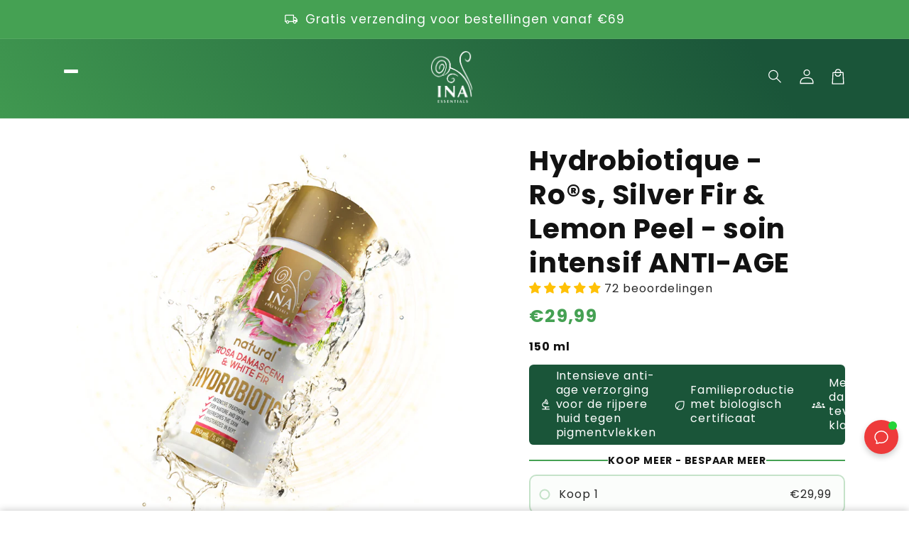

--- FILE ---
content_type: text/css
request_url: https://inaessentials.nl/cdn/shop/t/40/assets/custom.css?v=163195634838778269731762709724
body_size: -499
content:
.card__content:has(skio-plan-picker){display:flex!important;flex-direction:column;gap:.5rem}.cb-cookie_consent-container{z-index:2!important}.jdgm-rev__buyer-badge-wrapper>span{display:none!important}.jdgm-rev__author-wrapper:before{content:"geverifieerd";display:inline-block;color:#fff;background-color:#3d4246;padding:3px 7px;font-size:11px}.cart-checkpoints .cart-progress__bar__badge:nth-child(2) .cart-checkpoints__label{white-space:normal;display:block;width:60px;transform:translate(-1.7rem)}.cart-checkpoints .cart-progress__bar__badge:nth-child(3) .cart-checkpoints__label{white-space:normal;display:block;width:60px;transform:translate(1.4rem)}.cart-checkpoints .cart-progress__bar__badge:nth-child(4) .cart-checkpoints__label{white-space:normal;display:block;width:60px}
/*# sourceMappingURL=/cdn/shop/t/40/assets/custom.css.map?v=163195634838778269731762709724 */


--- FILE ---
content_type: text/javascript; charset=utf-8
request_url: https://inaessentials.nl/fr/products/hydrobiotic-ro%D0%BEs-zilverspar-citroenschil-intensieve-anti-age-verzorging.js
body_size: 3565
content:
{"id":7979205492990,"title":"Hydrobiotique - Ro®s, Silver Fir \u0026amp; Lemon Peel - soin intensif ANTI-AGE","handle":"hydrobiotic-roоs-zilverspar-citroenschil-intensieve-anti-age-verzorging","description":"\u003ch5 data-mce-fragment=\"1\"\u003e \u003cspan style=\"font-weight: 400;\" data-mce-fragment=\"1\" data-mce-style=\"font-weight: 400;\"\u003eÀ propos du produit\u003c\/span\u003e\n\u003c\/h5\u003e\n\n\u003cbr data-mce-fragment=\"1\"\u003e\n\u003cp data-mce-fragment=\"1\"\u003e \u003cstrong\u003ePourquoi Hydrobiotic - Ro®s, Silver Fir \u0026amp; Lemon Peel d'InaEssentials ?\u003c\/strong\u003e\u003c\/p\u003e\n\n\u003cp data-mce-fragment=\"1\"\u003e InaEssentials Hydrobiotic - Ro®s, Silver Fir \u0026amp; Lemon Peel (150 ml) est une formule unique et innovante. Il associe de l'eau de rose 100% bio - Hydrolina et de l'eau de sapin argenté 100% bio - Hydrolina au zeste de citron - un extrait, enrichi d'un complexe postbiotique. C'est le produit parfait pour les peaux matures et contre l'hyperpigmentation.\u003cbr\u003e\u003c\/p\u003e\n\n\u003cbr data-mce-fragment=\"1\"\u003e\n \u003ch5 data-mce-fragment=\"1\"\u003e\u003cspan style=\"font-weight: 400;\" data-mce-fragment=\"1\" data-mce-style=\"font-weight: 400;\"\u003eAvantages :\u003c\/span\u003e\u003c\/h5\u003e\n\n\u003cp data-mce-fragment=\"1\"\u003e \u003cspan style=\"font-weight: 400;\" data-mce-fragment=\"1\" data-mce-style=\"font-weight: 400;\"\u003e\u003cbr data-mce-fragment=\"1\"\u003e\u003c\/span\u003e\u003cstrong\u003e\u003c\/strong\u003e\u003c\/p\u003e\n\n\u003cp\u003e \u003cstrong\u003eEau de Rose 100% Biologique - Hydrolina\u003c\/strong\u003e\u003c\/p\u003e\n\n\u003cp data-mce-fragment=\"1\"\u003e Grâce à la culture biologique de nos champs de roses, les plantes conservent leurs principes actifs. Cela rend le produit idéal pour lutter contre la peau sèche et endommagée. L'eau de rose aide à équilibrer votre peau et à profiter d'une apparence saine et fraîche. Le produit est parfait pour les peaux sensibles et pour tous ceux qui veulent prévenir l'acné grâce à son effet anti-inflammatoire. Il peut également contribuer au soin de cheveux beaux et sains.\u003cbr\u003e\u003c\/p\u003e\n\n\u003cp data-mce-fragment=\"1\"\u003e L'eau de rose - Hydrolina d'InaEssentials atteint une teneur unique en huile essentielle de rose pure de 0,1% - la plus haute teneur disponible sur le marché !\u003cbr\u003e\u003c\/p\u003e\n\n\u003cp data-mce-fragment=\"1\"\u003e\u003cspan style=\"font-weight: 400;\" data-mce-fragment=\"1\" data-mce-style=\"font-weight: 400;\"\u003e\u003cbr\u003e\u003c\/span\u003e\u003c\/p\u003e\n\n \u003cp\u003e\u003cstrong\u003eEau 100% sapin argenté - Hydrolina\u003c\/strong\u003e\u003c\/p\u003e\n\n\u003cp data-mce-fragment=\"1\"\u003e L'eau de sapin argenté - Hydrolina aide à lutter contre l'hyperpigmentation et fait disparaître les cicatrices. Convient aux peaux sèches, sensibles à normales. \u003cbr\u003e\u003c\/p\u003e\n\n\u003cp data-mce-fragment=\"1\"\u003e\u003c\/p\u003e\n\n\u003cp data-mce-fragment=\"1\"\u003e\u003cspan style=\"font-weight: 400;\" data-mce-fragment=\"1\" data-mce-style=\"font-weight: 400;\"\u003e\u003c\/span\u003e \u003cstrong\u003eZeste de citron postbiotique\u003c\/strong\u003e\u003c\/p\u003e\n\n\u003cp data-mce-fragment=\"1\"\u003e L'extrait de zeste de citron contient de grandes quantités de vitamine C - un antioxydant qui exfolie la peau et élimine les cellules mortes de la peau. Le zeste de citron peut également avoir des propriétés astringentes, qui aident à resserrer la peau et à réduire l'apparence des pores.Le zeste de citron fermenté peut également être utilisé comme source naturelle d'acide lactique, qui réduit visiblement les rides et ridules.\u003cbr\u003e\u003c\/p\u003e\n\n\u003cp data-mce-fragment=\"1\"\u003e\u003cspan style=\"font-weight: 400;\" data-mce-fragment=\"1\" data-mce-style=\"font-weight: 400;\"\u003e\u003cbr\u003e\u003c\/span\u003e\u003c\/p\u003e\n\n \u003cp\u003e\u003cspan style=\"font-weight: 400;\"\u003eCette formule unique améliore la fonction barrière de la peau à plusieurs niveaux, équilibre le microbiote cutané et combat les mauvais micro-organismes. Il agit comme un puissant antioxydant aux propriétés hydratantes et forme un film hydrolipidique - le \"garde du corps\" de la peau.\u003c\/span\u003e\u003c\/p\u003e\n\n\u003cp data-mce-fragment=\"1\"\u003e\u003cspan style=\"font-weight: 400;\" data-mce-fragment=\"1\" data-mce-style=\"font-weight: 400;\"\u003e\u003cbr\u003e\u003c\/span\u003e\u003c\/p\u003e\n\n\u003cp\u003e \u003cspan style=\"font-weight: 400;\"\u003e✔️ Eau de rose 100 % biologique - Hydrolina ;\u003c\/span\u003e\u003c\/p\u003e\n\n\u003cp\u003e \u003cspan style=\"font-weight: 400;\"\u003e✔️Eau de sapin argenté 100% biologique - Hydrolina;\u003c\/span\u003e\u003c\/p\u003e\n\n\u003cp\u003e \u003cspan style=\"font-weight: 400;\"\u003e✔️Complexe postbiotique d'écorces de citron;\u003c\/span\u003e\u003c\/p\u003e\n\n\u003cp\u003e \u003cspan style=\"font-weight: 400;\"\u003e✔️Formule active innovante pour peaux matures et sèches, contre l'hyperpigmentation ;\u003c\/span\u003e\u003c\/p\u003e\n\n\u003cp\u003e \u003cspan style=\"font-weight: 400;\"\u003e✔️ Renforce la peau ;\u003c\/span\u003e\u003c\/p\u003e\n\n\u003cp\u003e \u003cspan style=\"font-weight: 400;\"\u003e✔️ Réduit les ridules et aide à lutter contre les rides ;\u003c\/span\u003e\u003c\/p\u003e\n\n \u003cp\u003e\u003cspan style=\"font-weight: 400;\"\u003e✔️Pas de parfums artificiels ;\u003c\/span\u003e\u003c\/p\u003e\n\n\u003cp\u003e \u003cspan style=\"font-weight: 400;\"\u003e✔️Pas de colorants artificiels ;\u003c\/span\u003e\u003c\/p\u003e\n\n\u003cp\u003e \u003cspan style=\"font-weight: 400;\"\u003e✔️ Directement de nos champs bio entre vos mains ;\u003c\/span\u003e\u003c\/p\u003e\n\n\u003cp\u003e \u003cspan style=\"font-weight: 400;\"\u003e✔️Produit 100% naturel ;\u003c\/span\u003e\u003c\/p\u003e\n\n\u003cp\u003e \u003cspan style=\"font-weight: 400;\"\u003e✔️100% plaisir pour les sens ;\u003c\/span\u003e\u003c\/p\u003e\n\n\u003cp\u003e \u003cspan style=\"font-weight: 400;\"\u003e✔️ Remboursement si vous n'êtes pas satisfait du produit après 2 semaines d'utilisation.\u003c\/span\u003e\u003c\/p\u003e\n\n\u003ch5 data-mce-fragment=\"1\"\u003e\n\n \u003cspan style=\"font-weight: 400;\" data-mce-fragment=\"1\" data-mce-style=\"font-weight: 400;\"\u003e\u003cbr data-mce-fragment=\"1\"\u003e\u003c\/span\u003e \u003cspan style=\"font-weight: 400;\" data-mce-fragment=\"1\" data-mce-style=\"font-weight: 400;\"\u003eIngrédients:\u003c\/span\u003e\n\n\u003c\/h5\u003e\n\n\u003cp data-mce-fragment=\"1\"\u003e \u003cspan style=\"font-weight: 400;\" data-mce-fragment=\"1\" data-mce-style=\"font-weight: 400;\"\u003eIngrédients \/INCI\/ - EAU DE FLEUR DE ROSA DAMASCENA, EAU DE FEUILLES D'ABIES ALBA, AQUA, EXTRAIT D'Épluchures D'AGRUMES, FILTRAT DE LYSATE DE FERMENT DE SACCHAROMYCES, ACIDE CITRIQUE*, BENZONATE DE SODIUM*, SORBATE DE POTASSIUM*\u003c\/span\u003e\u003c\/p\u003e\n\n \u003cp data-mce-fragment=\"1\"\u003e\u003cem\u003e\u003cspan style=\"font-weight: 400;\" data-mce-fragment=\"1\" data-mce-style=\"font-weight: 400;\"\u003e*Sous-produits naturellement synthétisés de la fermentation.\u003c\/span\u003e\u003c\/em\u003e\u003c\/p\u003e\n\n\u003cbr data-mce-fragment=\"1\"\u003e\n\u003ch5 data-mce-fragment=\"1\"\u003e \u003cspan style=\"font-weight: 400;\" data-mce-fragment=\"1\" data-mce-style=\"font-weight: 400;\"\u003eÀ quoi s'attendre:\u003c\/span\u003e\n\u003c\/h5\u003e\n\n\u003cp data-mce-fragment=\"1\"\u003e \u003cstrong\u003eÀ quoi s'attendre:\u003c\/strong\u003e \u003c\/p\u003e\n\n\u003cul data-mce-fragment=\"1\"\u003e\n\n\u003cli style=\"font-weight: 400;\" data-mce-fragment=\"1\" data-mce-style=\"font-weight: 400;\"\u003e \u003cstrong\u003eJour 1-7\u003c\/strong\u003e\n\u003c\/li\u003e\n\n\n\u003c\/ul\u003e\n\n\u003cp data-mce-fragment=\"1\"\u003e \u003cspan style=\"font-weight: 400;\" data-mce-fragment=\"1\" data-mce-style=\"font-weight: 400;\"\u003eAu cours des premiers jours, votre peau commencera à se remettre des imperfections mineures. Les pores et les rougeurs commenceront à diminuer. Les boutons douloureux commenceront à guérir. Vous verrez l'éclat de votre peau revenir, plus éclatant qu'avant.\u003c\/span\u003e \u003c\/p\u003e\n\n\u003cul data-mce-fragment=\"1\"\u003e\n\n\u003cli style=\"font-weight: 400;\" data-mce-fragment=\"1\" data-mce-style=\"font-weight: 400;\"\u003e \u003cstrong\u003eJour 8-14\u003c\/strong\u003e\n\u003c\/li\u003e\n\n\n\u003c\/ul\u003e\n\n\u003cp data-mce-fragment=\"1\"\u003e \u003cspan style=\"font-weight: 400;\" data-mce-fragment=\"1\" data-mce-style=\"font-weight: 400;\"\u003eDès la deuxième semaine d'utilisation régulière, votre peau deviendra plus saine et plus éclatante. Les rougeurs seront maîtrisées. Les pores commenceront à diminuer.\u003c\/span\u003e \u003c\/p\u003e\n\n\u003cul data-mce-fragment=\"1\"\u003e\n\n\u003cli style=\"font-weight: 400;\" data-mce-fragment=\"1\" data-mce-style=\"font-weight: 400;\"\u003e \u003cstrong\u003eJour 15-20\u003c\/strong\u003e\n\u003c\/li\u003e\n\n\n\u003c\/ul\u003e\n\n \u003cp data-mce-fragment=\"1\"\u003e\u003cspan style=\"font-weight: 400;\" data-mce-fragment=\"1\" data-mce-style=\"font-weight: 400;\"\u003eAvec une utilisation à long terme, cohérente et responsable du produit, vous remarquerez un effet durable - votre peau aura l'air saine et radieuse. L'hyperpigmentation sera grandement affectée et le teint de votre visage s'uniformisera. Les petites imperfections et les points rouges et douloureux ne seront plus qu'un mauvais souvenir. Vous pouvez également remarquer un adoucissement des ridules.\u003c\/span\u003e\u003c\/p\u003e\n\n\u003cp data-mce-fragment=\"1\"\u003e \u003ci data-mce-fragment=\"1\"\u003e\u003cspan style=\"font-weight: 400;\" data-mce-fragment=\"1\" data-mce-style=\"font-weight: 400;\"\u003e** Les résultats lors de l'utilisation de produits naturels sont strictement individuels. Ils dépendent d'un certain nombre de facteurs, notamment l'état de votre peau et de votre corps, votre sensibilité à la plante, les conditions médicales, l'utilisation responsable et régulière du produit, votre alimentation et votre mode de vie, entre autres.\u003c\/span\u003e\u003c\/i\u003e\u003c\/p\u003e\n\n\u003cp\u003e\u003cbr data-mce-fragment=\"1\"\u003e\u003c\/p\u003e\n\n\u003ch5 data-mce-fragment=\"1\"\u003e Comment utiliser:\u003c\/h5\u003e\n\n\u003cp\u003e\u003cb data-mce-fragment=\"1\"\u003e\u003c\/b\u003e \u003cb data-mce-fragment=\"1\"\u003eComment utiliser:\u003c\/b\u003e\u003c\/p\u003e\n\n\u003col\u003e\n\n\u003cli\u003e \n\u003cspan style=\"font-weight: 400;\"\u003eOuvrez la bouteille et sentez le\u003c\/span\u003e \u003cspan style=\"font-weight: 400;\"\u003eléger\u003c\/span\u003e \u003cspan style=\"font-weight: 400;\"\u003earôme d'herbes.\u003c\/span\u003e\n\n\u003c\/li\u003e\n\n\u003cli\u003e \u003cspan style=\"font-weight: 400;\"\u003eNettoyez les zones souhaitées avec une quantité généreuse d'eau sur un coton.\u003c\/span\u003e\n\u003c\/li\u003e\n\n\u003cli\u003e \u003cspan style=\"font-weight: 400;\"\u003ePas besoin de rincer - laissez la nature prendre soin de votre peau.\u003c\/span\u003e\n\u003c\/li\u003e\n\n\n\u003c\/ol\u003e","published_at":"2023-02-27T23:22:33+02:00","created_at":"2023-01-26T17:22:09+02:00","vendor":"InaEssentials.UK","type":"","tags":[],"price":2999,"price_min":2999,"price_max":2999,"available":true,"price_varies":false,"compare_at_price":null,"compare_at_price_min":0,"compare_at_price_max":0,"compare_at_price_varies":false,"variants":[{"id":43828397080830,"title":"Default Title","option1":"Default Title","option2":null,"option3":null,"sku":"3800502058403","requires_shipping":true,"taxable":true,"featured_image":null,"available":true,"name":"Hydrobiotique - Ro®s, Silver Fir \u0026amp; Lemon Peel - soin intensif ANTI-AGE","public_title":null,"options":["Default Title"],"price":2999,"weight":200,"compare_at_price":null,"inventory_management":"shopify","barcode":"3800502058403","quantity_rule":{"min":1,"max":null,"increment":1},"quantity_price_breaks":[],"requires_selling_plan":false,"selling_plan_allocations":[{"price_adjustments":[{"position":1,"price":1799}],"price":1799,"compare_at_price":2999,"per_delivery_price":1799,"selling_plan_id":689059529046,"selling_plan_group_id":"d1c31b7d875f371afdda85ee0906e6c15aee403a"},{"price_adjustments":[{"position":1,"price":1799}],"price":1799,"compare_at_price":2999,"per_delivery_price":1799,"selling_plan_id":689059561814,"selling_plan_group_id":"d1c31b7d875f371afdda85ee0906e6c15aee403a"},{"price_adjustments":[{"position":1,"price":1799}],"price":1799,"compare_at_price":2999,"per_delivery_price":1799,"selling_plan_id":689059594582,"selling_plan_group_id":"d1c31b7d875f371afdda85ee0906e6c15aee403a"}]}],"images":["\/\/cdn.shopify.com\/s\/files\/1\/0440\/8727\/9774\/products\/Hydrobiotic-splash_rose.png?v=1760649857","\/\/cdn.shopify.com\/s\/files\/1\/0440\/8727\/9774\/files\/T_815.webp?v=1769703319","\/\/cdn.shopify.com\/s\/files\/1\/0440\/8727\/9774\/files\/NL_3721387f-7669-4396-ab90-139f68867afe.jpg?v=1769703401","\/\/cdn.shopify.com\/s\/files\/1\/0440\/8727\/9774\/files\/T_809.webp?v=1769703364","\/\/cdn.shopify.com\/s\/files\/1\/0440\/8727\/9774\/files\/T_721_f4cd1a67-917c-47c7-ac48-8773ca4c9715.webp?v=1769703364"],"featured_image":"\/\/cdn.shopify.com\/s\/files\/1\/0440\/8727\/9774\/products\/Hydrobiotic-splash_rose.png?v=1760649857","options":[{"name":"Titre","position":1,"values":["Default Title"]}],"url":"\/fr\/products\/hydrobiotic-ro%D0%BEs-zilverspar-citroenschil-intensieve-anti-age-verzorging","media":[{"alt":"InaEssentials-Hydrobiotic-Anti-age-Organic-Rose","id":31932802662654,"position":1,"preview_image":{"aspect_ratio":1.0,"height":2000,"width":2000,"src":"https:\/\/cdn.shopify.com\/s\/files\/1\/0440\/8727\/9774\/products\/Hydrobiotic-splash_rose.png?v=1760649857"},"aspect_ratio":1.0,"height":2000,"media_type":"image","src":"https:\/\/cdn.shopify.com\/s\/files\/1\/0440\/8727\/9774\/products\/Hydrobiotic-splash_rose.png?v=1760649857","width":2000},{"alt":null,"id":57054976246102,"position":2,"preview_image":{"aspect_ratio":1.0,"height":823,"width":823,"src":"https:\/\/cdn.shopify.com\/s\/files\/1\/0440\/8727\/9774\/files\/T_815.webp?v=1769703319"},"aspect_ratio":1.0,"height":823,"media_type":"image","src":"https:\/\/cdn.shopify.com\/s\/files\/1\/0440\/8727\/9774\/files\/T_815.webp?v=1769703319","width":823},{"alt":null,"id":57221202018646,"position":3,"preview_image":{"aspect_ratio":1.0,"height":1024,"width":1024,"src":"https:\/\/cdn.shopify.com\/s\/files\/1\/0440\/8727\/9774\/files\/NL_3721387f-7669-4396-ab90-139f68867afe.jpg?v=1769703401"},"aspect_ratio":1.0,"height":1024,"media_type":"image","src":"https:\/\/cdn.shopify.com\/s\/files\/1\/0440\/8727\/9774\/files\/NL_3721387f-7669-4396-ab90-139f68867afe.jpg?v=1769703401","width":1024},{"alt":null,"id":57054976278870,"position":4,"preview_image":{"aspect_ratio":1.0,"height":823,"width":823,"src":"https:\/\/cdn.shopify.com\/s\/files\/1\/0440\/8727\/9774\/files\/T_809.webp?v=1769703364"},"aspect_ratio":1.0,"height":823,"media_type":"image","src":"https:\/\/cdn.shopify.com\/s\/files\/1\/0440\/8727\/9774\/files\/T_809.webp?v=1769703364","width":823},{"alt":null,"id":57054976311638,"position":5,"preview_image":{"aspect_ratio":1.0,"height":823,"width":823,"src":"https:\/\/cdn.shopify.com\/s\/files\/1\/0440\/8727\/9774\/files\/T_721_f4cd1a67-917c-47c7-ac48-8773ca4c9715.webp?v=1769703364"},"aspect_ratio":1.0,"height":823,"media_type":"image","src":"https:\/\/cdn.shopify.com\/s\/files\/1\/0440\/8727\/9774\/files\/T_721_f4cd1a67-917c-47c7-ac48-8773ca4c9715.webp?v=1769703364","width":823}],"requires_selling_plan":false,"selling_plan_groups":[{"id":"d1c31b7d875f371afdda85ee0906e6c15aee403a","name":"Subscription","options":[{"name":"Subscription","position":1,"values":["Abonnement: Elke 30 dagen"," Abonnement: Elke 45 dagen (aanbevolen)","Abonnement: Elke 60 dagen"]}],"selling_plans":[{"id":689059529046,"name":"Abonnement: Elke 30 dagen","description":null,"options":[{"name":"Subscription","position":1,"value":"Abonnement: Elke 30 dagen"}],"recurring_deliveries":true,"price_adjustments":[{"order_count":null,"position":1,"value_type":"percentage","value":40}]},{"id":689059561814,"name":" Abonnement: Elke 45 dagen (aanbevolen)","description":null,"options":[{"name":"Subscription","position":1,"value":" Abonnement: Elke 45 dagen (aanbevolen)"}],"recurring_deliveries":true,"price_adjustments":[{"order_count":null,"position":1,"value_type":"percentage","value":40}]},{"id":689059594582,"name":"Abonnement: Elke 60 dagen","description":null,"options":[{"name":"Subscription","position":1,"value":"Abonnement: Elke 60 dagen"}],"recurring_deliveries":true,"price_adjustments":[{"order_count":null,"position":1,"value_type":"percentage","value":40}]}],"app_id":"SKIO"}]}

--- FILE ---
content_type: text/javascript; charset=utf-8
request_url: https://inaessentials.nl/fr/products/hydrobiotic-ro%D0%BEs-zilverspar-citroenschil-intensieve-anti-age-verzorging.js
body_size: 3100
content:
{"id":7979205492990,"title":"Hydrobiotique - Ro®s, Silver Fir \u0026amp; Lemon Peel - soin intensif ANTI-AGE","handle":"hydrobiotic-roоs-zilverspar-citroenschil-intensieve-anti-age-verzorging","description":"\u003ch5 data-mce-fragment=\"1\"\u003e \u003cspan style=\"font-weight: 400;\" data-mce-fragment=\"1\" data-mce-style=\"font-weight: 400;\"\u003eÀ propos du produit\u003c\/span\u003e\n\u003c\/h5\u003e\n\n\u003cbr data-mce-fragment=\"1\"\u003e\n\u003cp data-mce-fragment=\"1\"\u003e \u003cstrong\u003ePourquoi Hydrobiotic - Ro®s, Silver Fir \u0026amp; Lemon Peel d'InaEssentials ?\u003c\/strong\u003e\u003c\/p\u003e\n\n\u003cp data-mce-fragment=\"1\"\u003e InaEssentials Hydrobiotic - Ro®s, Silver Fir \u0026amp; Lemon Peel (150 ml) est une formule unique et innovante. Il associe de l'eau de rose 100% bio - Hydrolina et de l'eau de sapin argenté 100% bio - Hydrolina au zeste de citron - un extrait, enrichi d'un complexe postbiotique. C'est le produit parfait pour les peaux matures et contre l'hyperpigmentation.\u003cbr\u003e\u003c\/p\u003e\n\n\u003cbr data-mce-fragment=\"1\"\u003e\n \u003ch5 data-mce-fragment=\"1\"\u003e\u003cspan style=\"font-weight: 400;\" data-mce-fragment=\"1\" data-mce-style=\"font-weight: 400;\"\u003eAvantages :\u003c\/span\u003e\u003c\/h5\u003e\n\n\u003cp data-mce-fragment=\"1\"\u003e \u003cspan style=\"font-weight: 400;\" data-mce-fragment=\"1\" data-mce-style=\"font-weight: 400;\"\u003e\u003cbr data-mce-fragment=\"1\"\u003e\u003c\/span\u003e\u003cstrong\u003e\u003c\/strong\u003e\u003c\/p\u003e\n\n\u003cp\u003e \u003cstrong\u003eEau de Rose 100% Biologique - Hydrolina\u003c\/strong\u003e\u003c\/p\u003e\n\n\u003cp data-mce-fragment=\"1\"\u003e Grâce à la culture biologique de nos champs de roses, les plantes conservent leurs principes actifs. Cela rend le produit idéal pour lutter contre la peau sèche et endommagée. L'eau de rose aide à équilibrer votre peau et à profiter d'une apparence saine et fraîche. Le produit est parfait pour les peaux sensibles et pour tous ceux qui veulent prévenir l'acné grâce à son effet anti-inflammatoire. Il peut également contribuer au soin de cheveux beaux et sains.\u003cbr\u003e\u003c\/p\u003e\n\n\u003cp data-mce-fragment=\"1\"\u003e L'eau de rose - Hydrolina d'InaEssentials atteint une teneur unique en huile essentielle de rose pure de 0,1% - la plus haute teneur disponible sur le marché !\u003cbr\u003e\u003c\/p\u003e\n\n\u003cp data-mce-fragment=\"1\"\u003e\u003cspan style=\"font-weight: 400;\" data-mce-fragment=\"1\" data-mce-style=\"font-weight: 400;\"\u003e\u003cbr\u003e\u003c\/span\u003e\u003c\/p\u003e\n\n \u003cp\u003e\u003cstrong\u003eEau 100% sapin argenté - Hydrolina\u003c\/strong\u003e\u003c\/p\u003e\n\n\u003cp data-mce-fragment=\"1\"\u003e L'eau de sapin argenté - Hydrolina aide à lutter contre l'hyperpigmentation et fait disparaître les cicatrices. Convient aux peaux sèches, sensibles à normales. \u003cbr\u003e\u003c\/p\u003e\n\n\u003cp data-mce-fragment=\"1\"\u003e\u003c\/p\u003e\n\n\u003cp data-mce-fragment=\"1\"\u003e\u003cspan style=\"font-weight: 400;\" data-mce-fragment=\"1\" data-mce-style=\"font-weight: 400;\"\u003e\u003c\/span\u003e \u003cstrong\u003eZeste de citron postbiotique\u003c\/strong\u003e\u003c\/p\u003e\n\n\u003cp data-mce-fragment=\"1\"\u003e L'extrait de zeste de citron contient de grandes quantités de vitamine C - un antioxydant qui exfolie la peau et élimine les cellules mortes de la peau. Le zeste de citron peut également avoir des propriétés astringentes, qui aident à resserrer la peau et à réduire l'apparence des pores.Le zeste de citron fermenté peut également être utilisé comme source naturelle d'acide lactique, qui réduit visiblement les rides et ridules.\u003cbr\u003e\u003c\/p\u003e\n\n\u003cp data-mce-fragment=\"1\"\u003e\u003cspan style=\"font-weight: 400;\" data-mce-fragment=\"1\" data-mce-style=\"font-weight: 400;\"\u003e\u003cbr\u003e\u003c\/span\u003e\u003c\/p\u003e\n\n \u003cp\u003e\u003cspan style=\"font-weight: 400;\"\u003eCette formule unique améliore la fonction barrière de la peau à plusieurs niveaux, équilibre le microbiote cutané et combat les mauvais micro-organismes. Il agit comme un puissant antioxydant aux propriétés hydratantes et forme un film hydrolipidique - le \"garde du corps\" de la peau.\u003c\/span\u003e\u003c\/p\u003e\n\n\u003cp data-mce-fragment=\"1\"\u003e\u003cspan style=\"font-weight: 400;\" data-mce-fragment=\"1\" data-mce-style=\"font-weight: 400;\"\u003e\u003cbr\u003e\u003c\/span\u003e\u003c\/p\u003e\n\n\u003cp\u003e \u003cspan style=\"font-weight: 400;\"\u003e✔️ Eau de rose 100 % biologique - Hydrolina ;\u003c\/span\u003e\u003c\/p\u003e\n\n\u003cp\u003e \u003cspan style=\"font-weight: 400;\"\u003e✔️Eau de sapin argenté 100% biologique - Hydrolina;\u003c\/span\u003e\u003c\/p\u003e\n\n\u003cp\u003e \u003cspan style=\"font-weight: 400;\"\u003e✔️Complexe postbiotique d'écorces de citron;\u003c\/span\u003e\u003c\/p\u003e\n\n\u003cp\u003e \u003cspan style=\"font-weight: 400;\"\u003e✔️Formule active innovante pour peaux matures et sèches, contre l'hyperpigmentation ;\u003c\/span\u003e\u003c\/p\u003e\n\n\u003cp\u003e \u003cspan style=\"font-weight: 400;\"\u003e✔️ Renforce la peau ;\u003c\/span\u003e\u003c\/p\u003e\n\n\u003cp\u003e \u003cspan style=\"font-weight: 400;\"\u003e✔️ Réduit les ridules et aide à lutter contre les rides ;\u003c\/span\u003e\u003c\/p\u003e\n\n \u003cp\u003e\u003cspan style=\"font-weight: 400;\"\u003e✔️Pas de parfums artificiels ;\u003c\/span\u003e\u003c\/p\u003e\n\n\u003cp\u003e \u003cspan style=\"font-weight: 400;\"\u003e✔️Pas de colorants artificiels ;\u003c\/span\u003e\u003c\/p\u003e\n\n\u003cp\u003e \u003cspan style=\"font-weight: 400;\"\u003e✔️ Directement de nos champs bio entre vos mains ;\u003c\/span\u003e\u003c\/p\u003e\n\n\u003cp\u003e \u003cspan style=\"font-weight: 400;\"\u003e✔️Produit 100% naturel ;\u003c\/span\u003e\u003c\/p\u003e\n\n\u003cp\u003e \u003cspan style=\"font-weight: 400;\"\u003e✔️100% plaisir pour les sens ;\u003c\/span\u003e\u003c\/p\u003e\n\n\u003cp\u003e \u003cspan style=\"font-weight: 400;\"\u003e✔️ Remboursement si vous n'êtes pas satisfait du produit après 2 semaines d'utilisation.\u003c\/span\u003e\u003c\/p\u003e\n\n\u003ch5 data-mce-fragment=\"1\"\u003e\n\n \u003cspan style=\"font-weight: 400;\" data-mce-fragment=\"1\" data-mce-style=\"font-weight: 400;\"\u003e\u003cbr data-mce-fragment=\"1\"\u003e\u003c\/span\u003e \u003cspan style=\"font-weight: 400;\" data-mce-fragment=\"1\" data-mce-style=\"font-weight: 400;\"\u003eIngrédients:\u003c\/span\u003e\n\n\u003c\/h5\u003e\n\n\u003cp data-mce-fragment=\"1\"\u003e \u003cspan style=\"font-weight: 400;\" data-mce-fragment=\"1\" data-mce-style=\"font-weight: 400;\"\u003eIngrédients \/INCI\/ - EAU DE FLEUR DE ROSA DAMASCENA, EAU DE FEUILLES D'ABIES ALBA, AQUA, EXTRAIT D'Épluchures D'AGRUMES, FILTRAT DE LYSATE DE FERMENT DE SACCHAROMYCES, ACIDE CITRIQUE*, BENZONATE DE SODIUM*, SORBATE DE POTASSIUM*\u003c\/span\u003e\u003c\/p\u003e\n\n \u003cp data-mce-fragment=\"1\"\u003e\u003cem\u003e\u003cspan style=\"font-weight: 400;\" data-mce-fragment=\"1\" data-mce-style=\"font-weight: 400;\"\u003e*Sous-produits naturellement synthétisés de la fermentation.\u003c\/span\u003e\u003c\/em\u003e\u003c\/p\u003e\n\n\u003cbr data-mce-fragment=\"1\"\u003e\n\u003ch5 data-mce-fragment=\"1\"\u003e \u003cspan style=\"font-weight: 400;\" data-mce-fragment=\"1\" data-mce-style=\"font-weight: 400;\"\u003eÀ quoi s'attendre:\u003c\/span\u003e\n\u003c\/h5\u003e\n\n\u003cp data-mce-fragment=\"1\"\u003e \u003cstrong\u003eÀ quoi s'attendre:\u003c\/strong\u003e \u003c\/p\u003e\n\n\u003cul data-mce-fragment=\"1\"\u003e\n\n\u003cli style=\"font-weight: 400;\" data-mce-fragment=\"1\" data-mce-style=\"font-weight: 400;\"\u003e \u003cstrong\u003eJour 1-7\u003c\/strong\u003e\n\u003c\/li\u003e\n\n\n\u003c\/ul\u003e\n\n\u003cp data-mce-fragment=\"1\"\u003e \u003cspan style=\"font-weight: 400;\" data-mce-fragment=\"1\" data-mce-style=\"font-weight: 400;\"\u003eAu cours des premiers jours, votre peau commencera à se remettre des imperfections mineures. Les pores et les rougeurs commenceront à diminuer. Les boutons douloureux commenceront à guérir. Vous verrez l'éclat de votre peau revenir, plus éclatant qu'avant.\u003c\/span\u003e \u003c\/p\u003e\n\n\u003cul data-mce-fragment=\"1\"\u003e\n\n\u003cli style=\"font-weight: 400;\" data-mce-fragment=\"1\" data-mce-style=\"font-weight: 400;\"\u003e \u003cstrong\u003eJour 8-14\u003c\/strong\u003e\n\u003c\/li\u003e\n\n\n\u003c\/ul\u003e\n\n\u003cp data-mce-fragment=\"1\"\u003e \u003cspan style=\"font-weight: 400;\" data-mce-fragment=\"1\" data-mce-style=\"font-weight: 400;\"\u003eDès la deuxième semaine d'utilisation régulière, votre peau deviendra plus saine et plus éclatante. Les rougeurs seront maîtrisées. Les pores commenceront à diminuer.\u003c\/span\u003e \u003c\/p\u003e\n\n\u003cul data-mce-fragment=\"1\"\u003e\n\n\u003cli style=\"font-weight: 400;\" data-mce-fragment=\"1\" data-mce-style=\"font-weight: 400;\"\u003e \u003cstrong\u003eJour 15-20\u003c\/strong\u003e\n\u003c\/li\u003e\n\n\n\u003c\/ul\u003e\n\n \u003cp data-mce-fragment=\"1\"\u003e\u003cspan style=\"font-weight: 400;\" data-mce-fragment=\"1\" data-mce-style=\"font-weight: 400;\"\u003eAvec une utilisation à long terme, cohérente et responsable du produit, vous remarquerez un effet durable - votre peau aura l'air saine et radieuse. L'hyperpigmentation sera grandement affectée et le teint de votre visage s'uniformisera. Les petites imperfections et les points rouges et douloureux ne seront plus qu'un mauvais souvenir. Vous pouvez également remarquer un adoucissement des ridules.\u003c\/span\u003e\u003c\/p\u003e\n\n\u003cp data-mce-fragment=\"1\"\u003e \u003ci data-mce-fragment=\"1\"\u003e\u003cspan style=\"font-weight: 400;\" data-mce-fragment=\"1\" data-mce-style=\"font-weight: 400;\"\u003e** Les résultats lors de l'utilisation de produits naturels sont strictement individuels. Ils dépendent d'un certain nombre de facteurs, notamment l'état de votre peau et de votre corps, votre sensibilité à la plante, les conditions médicales, l'utilisation responsable et régulière du produit, votre alimentation et votre mode de vie, entre autres.\u003c\/span\u003e\u003c\/i\u003e\u003c\/p\u003e\n\n\u003cp\u003e\u003cbr data-mce-fragment=\"1\"\u003e\u003c\/p\u003e\n\n\u003ch5 data-mce-fragment=\"1\"\u003e Comment utiliser:\u003c\/h5\u003e\n\n\u003cp\u003e\u003cb data-mce-fragment=\"1\"\u003e\u003c\/b\u003e \u003cb data-mce-fragment=\"1\"\u003eComment utiliser:\u003c\/b\u003e\u003c\/p\u003e\n\n\u003col\u003e\n\n\u003cli\u003e \n\u003cspan style=\"font-weight: 400;\"\u003eOuvrez la bouteille et sentez le\u003c\/span\u003e \u003cspan style=\"font-weight: 400;\"\u003eléger\u003c\/span\u003e \u003cspan style=\"font-weight: 400;\"\u003earôme d'herbes.\u003c\/span\u003e\n\n\u003c\/li\u003e\n\n\u003cli\u003e \u003cspan style=\"font-weight: 400;\"\u003eNettoyez les zones souhaitées avec une quantité généreuse d'eau sur un coton.\u003c\/span\u003e\n\u003c\/li\u003e\n\n\u003cli\u003e \u003cspan style=\"font-weight: 400;\"\u003ePas besoin de rincer - laissez la nature prendre soin de votre peau.\u003c\/span\u003e\n\u003c\/li\u003e\n\n\n\u003c\/ol\u003e","published_at":"2023-02-27T23:22:33+02:00","created_at":"2023-01-26T17:22:09+02:00","vendor":"InaEssentials.UK","type":"","tags":[],"price":2999,"price_min":2999,"price_max":2999,"available":true,"price_varies":false,"compare_at_price":null,"compare_at_price_min":0,"compare_at_price_max":0,"compare_at_price_varies":false,"variants":[{"id":43828397080830,"title":"Default Title","option1":"Default Title","option2":null,"option3":null,"sku":"3800502058403","requires_shipping":true,"taxable":true,"featured_image":null,"available":true,"name":"Hydrobiotique - Ro®s, Silver Fir \u0026amp; Lemon Peel - soin intensif ANTI-AGE","public_title":null,"options":["Default Title"],"price":2999,"weight":200,"compare_at_price":null,"inventory_management":"shopify","barcode":"3800502058403","quantity_rule":{"min":1,"max":null,"increment":1},"quantity_price_breaks":[],"requires_selling_plan":false,"selling_plan_allocations":[{"price_adjustments":[{"position":1,"price":1799}],"price":1799,"compare_at_price":2999,"per_delivery_price":1799,"selling_plan_id":689059529046,"selling_plan_group_id":"d1c31b7d875f371afdda85ee0906e6c15aee403a"},{"price_adjustments":[{"position":1,"price":1799}],"price":1799,"compare_at_price":2999,"per_delivery_price":1799,"selling_plan_id":689059561814,"selling_plan_group_id":"d1c31b7d875f371afdda85ee0906e6c15aee403a"},{"price_adjustments":[{"position":1,"price":1799}],"price":1799,"compare_at_price":2999,"per_delivery_price":1799,"selling_plan_id":689059594582,"selling_plan_group_id":"d1c31b7d875f371afdda85ee0906e6c15aee403a"}]}],"images":["\/\/cdn.shopify.com\/s\/files\/1\/0440\/8727\/9774\/products\/Hydrobiotic-splash_rose.png?v=1760649857","\/\/cdn.shopify.com\/s\/files\/1\/0440\/8727\/9774\/files\/T_815.webp?v=1769703319","\/\/cdn.shopify.com\/s\/files\/1\/0440\/8727\/9774\/files\/NL_3721387f-7669-4396-ab90-139f68867afe.jpg?v=1769703401","\/\/cdn.shopify.com\/s\/files\/1\/0440\/8727\/9774\/files\/T_809.webp?v=1769703364","\/\/cdn.shopify.com\/s\/files\/1\/0440\/8727\/9774\/files\/T_721_f4cd1a67-917c-47c7-ac48-8773ca4c9715.webp?v=1769703364"],"featured_image":"\/\/cdn.shopify.com\/s\/files\/1\/0440\/8727\/9774\/products\/Hydrobiotic-splash_rose.png?v=1760649857","options":[{"name":"Titre","position":1,"values":["Default Title"]}],"url":"\/fr\/products\/hydrobiotic-ro%D0%BEs-zilverspar-citroenschil-intensieve-anti-age-verzorging","media":[{"alt":"InaEssentials-Hydrobiotic-Anti-age-Organic-Rose","id":31932802662654,"position":1,"preview_image":{"aspect_ratio":1.0,"height":2000,"width":2000,"src":"https:\/\/cdn.shopify.com\/s\/files\/1\/0440\/8727\/9774\/products\/Hydrobiotic-splash_rose.png?v=1760649857"},"aspect_ratio":1.0,"height":2000,"media_type":"image","src":"https:\/\/cdn.shopify.com\/s\/files\/1\/0440\/8727\/9774\/products\/Hydrobiotic-splash_rose.png?v=1760649857","width":2000},{"alt":null,"id":57054976246102,"position":2,"preview_image":{"aspect_ratio":1.0,"height":823,"width":823,"src":"https:\/\/cdn.shopify.com\/s\/files\/1\/0440\/8727\/9774\/files\/T_815.webp?v=1769703319"},"aspect_ratio":1.0,"height":823,"media_type":"image","src":"https:\/\/cdn.shopify.com\/s\/files\/1\/0440\/8727\/9774\/files\/T_815.webp?v=1769703319","width":823},{"alt":null,"id":57221202018646,"position":3,"preview_image":{"aspect_ratio":1.0,"height":1024,"width":1024,"src":"https:\/\/cdn.shopify.com\/s\/files\/1\/0440\/8727\/9774\/files\/NL_3721387f-7669-4396-ab90-139f68867afe.jpg?v=1769703401"},"aspect_ratio":1.0,"height":1024,"media_type":"image","src":"https:\/\/cdn.shopify.com\/s\/files\/1\/0440\/8727\/9774\/files\/NL_3721387f-7669-4396-ab90-139f68867afe.jpg?v=1769703401","width":1024},{"alt":null,"id":57054976278870,"position":4,"preview_image":{"aspect_ratio":1.0,"height":823,"width":823,"src":"https:\/\/cdn.shopify.com\/s\/files\/1\/0440\/8727\/9774\/files\/T_809.webp?v=1769703364"},"aspect_ratio":1.0,"height":823,"media_type":"image","src":"https:\/\/cdn.shopify.com\/s\/files\/1\/0440\/8727\/9774\/files\/T_809.webp?v=1769703364","width":823},{"alt":null,"id":57054976311638,"position":5,"preview_image":{"aspect_ratio":1.0,"height":823,"width":823,"src":"https:\/\/cdn.shopify.com\/s\/files\/1\/0440\/8727\/9774\/files\/T_721_f4cd1a67-917c-47c7-ac48-8773ca4c9715.webp?v=1769703364"},"aspect_ratio":1.0,"height":823,"media_type":"image","src":"https:\/\/cdn.shopify.com\/s\/files\/1\/0440\/8727\/9774\/files\/T_721_f4cd1a67-917c-47c7-ac48-8773ca4c9715.webp?v=1769703364","width":823}],"requires_selling_plan":false,"selling_plan_groups":[{"id":"d1c31b7d875f371afdda85ee0906e6c15aee403a","name":"Subscription","options":[{"name":"Subscription","position":1,"values":["Abonnement: Elke 30 dagen"," Abonnement: Elke 45 dagen (aanbevolen)","Abonnement: Elke 60 dagen"]}],"selling_plans":[{"id":689059529046,"name":"Abonnement: Elke 30 dagen","description":null,"options":[{"name":"Subscription","position":1,"value":"Abonnement: Elke 30 dagen"}],"recurring_deliveries":true,"price_adjustments":[{"order_count":null,"position":1,"value_type":"percentage","value":40}]},{"id":689059561814,"name":" Abonnement: Elke 45 dagen (aanbevolen)","description":null,"options":[{"name":"Subscription","position":1,"value":" Abonnement: Elke 45 dagen (aanbevolen)"}],"recurring_deliveries":true,"price_adjustments":[{"order_count":null,"position":1,"value_type":"percentage","value":40}]},{"id":689059594582,"name":"Abonnement: Elke 60 dagen","description":null,"options":[{"name":"Subscription","position":1,"value":"Abonnement: Elke 60 dagen"}],"recurring_deliveries":true,"price_adjustments":[{"order_count":null,"position":1,"value_type":"percentage","value":40}]}],"app_id":"SKIO"}]}